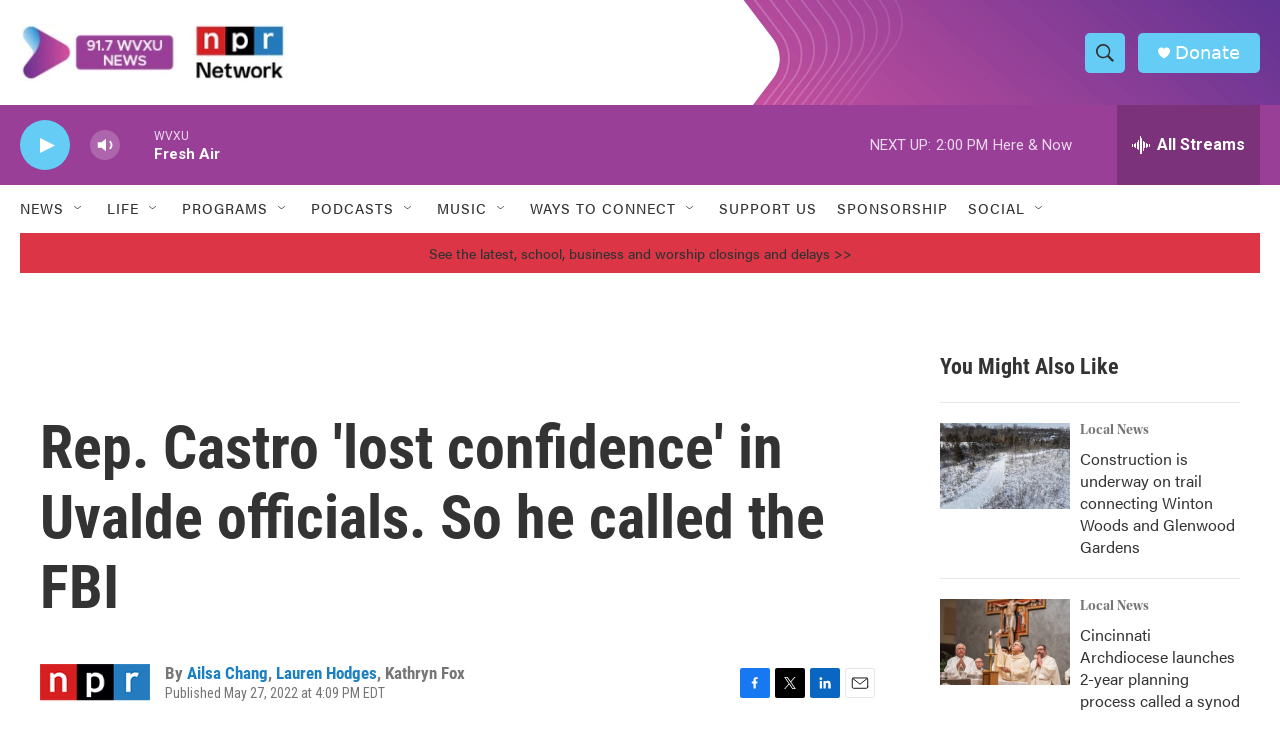

--- FILE ---
content_type: text/html; charset=utf-8
request_url: https://www.google.com/recaptcha/api2/aframe
body_size: 134
content:
<!DOCTYPE HTML><html><head><meta http-equiv="content-type" content="text/html; charset=UTF-8"></head><body><script nonce="j3asV8BmaBanFS9sSto0MQ">/** Anti-fraud and anti-abuse applications only. See google.com/recaptcha */ try{var clients={'sodar':'https://pagead2.googlesyndication.com/pagead/sodar?'};window.addEventListener("message",function(a){try{if(a.source===window.parent){var b=JSON.parse(a.data);var c=clients[b['id']];if(c){var d=document.createElement('img');d.src=c+b['params']+'&rc='+(localStorage.getItem("rc::a")?sessionStorage.getItem("rc::b"):"");window.document.body.appendChild(d);sessionStorage.setItem("rc::e",parseInt(sessionStorage.getItem("rc::e")||0)+1);localStorage.setItem("rc::h",'1769625021879');}}}catch(b){}});window.parent.postMessage("_grecaptcha_ready", "*");}catch(b){}</script></body></html>